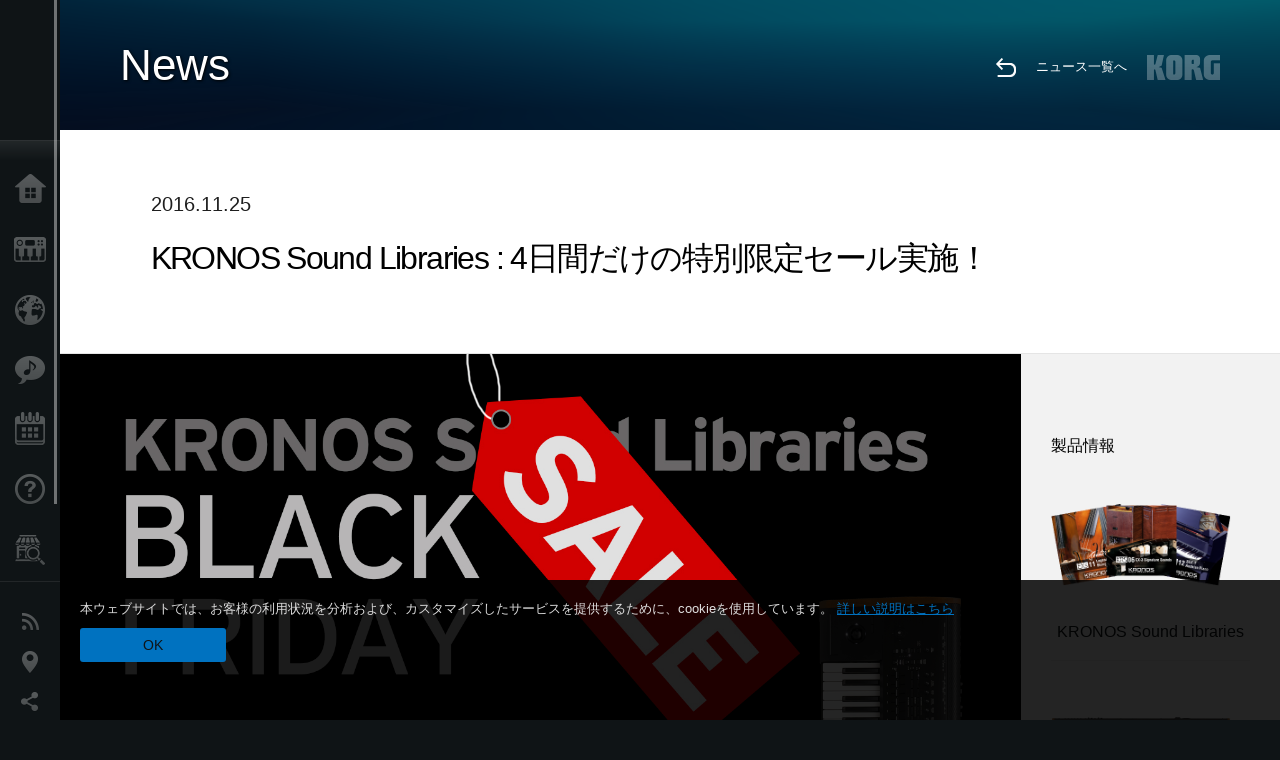

--- FILE ---
content_type: text/html; charset=UTF-8
request_url: https://www.korg.com/jp/news/2016/1125/
body_size: 20490
content:
<!DOCTYPE html>
<html lang="ja">
<head>
	<meta charset="UTF-8">
	<meta name="author" content="author">
	<meta name="description" content="KRONOS Sound Libraries : 4日間だけの特別限定セール実施！">
	<meta name="keywords" content="kronos, sound, libraries, セール, sale, black, friday">
<!-- www.korg.com -->
<meta property="og:title" content="ニュース | KRONOS Sound Libraries : 4日間だけの特別限定セール実施！ | KORG (Japan)">
<meta property="og:type" content="website">
<meta property="og:url" content="https://www.korg.com/jp/news/2016/1125/">
<meta property="og:image" content="https://cdn.korg.com/jp/news/upload/e02f31c894548c35fa1f817bdd43b096.jpg">
<meta property="og:description" content="KRONOS Sound Libraries : 4日間だけの特別限定セール実施！">
<meta property="og:site_name" content="KORG Global">
<meta property="fb:app_id" content="630166093696342">
<meta name="google-site-verification" content="T_481Q4EWokHo_Ds1_c2evx3fsM5NpsZeaDNIo0jTNs" />
<link rel="alternate" hreflang="ja-jp" href="https://www.korg.com/jp/news/2016/1125/" />
<link rel="alternate" hreflang="en-ar" href="https://www.korg.com/meen/news/2016/1125/" />
<link rel="alternate" hreflang="en-sa" href="https://www.korg.com/meen/news/2016/1125/" />
<link rel="alternate" hreflang="en-eg" href="https://www.korg.com/meen/news/2016/1125/" />
<link rel="alternate" hreflang="es-mx" href="https://www.korg.com/mx/news/2016/1125/" />
<meta name="viewport" content="width=device-width, initial-scale=1, minimum-scale=1, maximum-scale=1, user-scalable=0">
	<title>ニュース | KRONOS Sound Libraries : 4日間だけの特別限定セール実施！ | KORG (Japan)</title>
	<link rel="shortcut icon" type="image/vnd.microsoft.icon" href="/global/images/favicon.ico" />
	<link rel="icon" type="image/vnd.microsoft.icon" href="/global/images/favicon.ico" />
	<link rel="apple-touch-icon" href="/global/images/apple-touch-icon.png" />
	<link rel="stylesheet" type="text/css" href="/global/css/normalize.css" media="all">
<link rel="stylesheet" type="text/css" href="/global/css/global_pc.css" media="all">
<link rel="stylesheet" type="text/css" href="/global/css/modal_pc.css" media="all">
<link rel="stylesheet" href="//use.typekit.net/dcz4ulg.css">
	<link rel="stylesheet" type="text/css" href="/global/css/news/news_pc.css" media="all"><link rel="stylesheet" type="text/css" href="/global/css/artists/artists_common.css" media="all"><link rel="stylesheet" type="text/css" href="/global/css/contents_block_mc.css" media="all">	<script src="/global/js/jquery.min.js" type="text/javascript"></script>
<script src="/global/js/setting.js" type="text/javascript"></script>
<script src="/global/js/global_pc.js" type="text/javascript"></script>
<script src="//fast.fonts.net/jsapi/66f1fc9f-f067-4243-95c4-af3b079fba0f.js"></script>
	<script src="/global/js/news/news.js" type="text/javascript"></script><script id="st-script" src="https://ws.sharethis.com/button/buttons.js"></script><script src="/global/js/contents_block_mc.js" type="text/javascript"></script><script src="/global/js/news/news_detail.js" type="text/javascript"></script>	<!--[if lt IE 9]>
	<script src="https://css3-mediaqueries-js.googlecode.com/svn/trunk/css3-mediaqueries.js"></script>
	<![endif]-->
	<script>
//	(function(i,s,o,g,r,a,m){i['GoogleAnalyticsObject']=r;i[r]=i[r]||function(){
//	(i[r].q=i[r].q||[]).push(arguments)},i[r].l=1*new Date();a=s.createElement(o),
//	m=s.getElementsByTagName(o)[0];a.async=1;a.src=g;m.parentNode.insertBefore(a,m)
//	})(window,document,'script','//www.google-analytics.com/analytics.js','ga');
	</script>

</head>
<body id="country_jp">
<span style="display: none;">0123456789</span>
	<script>
			//event tracker
			var _gaq = _gaq || [];
			//var pluginUrl = '//www.google-analytics.com/plugins/ga/inpage_linkid.js';
			//_gaq.push(['_require', 'inpage_linkid', pluginUrl]);
			_gaq.push(['_setAccount', 'UA-47362364-1']);
			_gaq.push(['_trackPageview']);
			//

//		ga('create', 'UA-47362364-1', 'korg.com');
//		ga('send', 'pageview');
	</script>
	<!-- Google Tag Manager -->
	<noscript><iframe src="//www.googletagmanager.com/ns.html?id=GTM-WVV2P7"
	height="0" width="0" style="display:none;visibility:hidden"></iframe></noscript>
	<script>(function(w,d,s,l,i){w[l]=w[l]||[];w[l].push({'gtm.start':
	new Date().getTime(),event:'gtm.js'});var f=d.getElementsByTagName(s)[0],
	j=d.createElement(s),dl=l!='dataLayer'?'&l='+l:'';j.async=true;j.src=
	'//www.googletagmanager.com/gtm.js?id='+i+dl;f.parentNode.insertBefore(j,f);
	})(window,document,'script','dataLayer','GTM-WVV2P7');</script>
	<!-- End Google Tag Manager -->
	<!--global navigation-->
	<div id="global" style="width:60px;" class="close">
		<div id="logo">
			<h1><a href="/jp/"><img src="/global/images/logo_korg.jpg" alt="KORG" width="105" height="37" /></a></h1>
		</div>
		<div id="icon_list"><img src="/global/images/icon_list.png" alt="list icon" width="25" height="20" /></div>
		<div id="icon_list_close"><img src="/global/images/icon_list_close.png" alt="list icon" width="25" height="25" /></div>
		<div id="global_inner">
			<div id="global_slidearea">
				<div id="menu">
					<ul>
						<li id="home" ><a href="/jp/">Home</a></li>
						<li id="products" ><a href="/jp/products/">Products</a></li>
												<li id="kid" ><a href="/jp/kid/">Import Products</a></li>
						
												<li id="features" >
												<a href="/jp/features/">Features</a>
												</li>
						
												<li id="event" >
												<a href="/jp/events/" target="_top">Events</a>
												</li>
						
						<li id="support" >
							<a href="/jp/support/">Support</a>
						</li>
												<li id="storelocator" >
												<a href="https://storelocator.korg.com/jp/" target="_blank">Store Locator</a>
												</li>
																	</ul>
				</div>
				<div id="modal">
					<ul>
						<li id="news"><a href="/jp/news/">News</a></li>
						<!--<li id="news"><a href="#/jp/news/" id="news-link">News</a></li>-->
						<!--<li id="search"><a href="#/jp/search/" id="search-link">Search</a></li>-->
						<li id="region"><a href="javascript:void(0); return false;" id="region-link">Location</a></li>
						<li id="social_media"><a href="javascript:void(0); return false;" id="sns-link">Social Media</a></li>
					</ul>
				</div>
				<div id="about">
					<ul>
						<li id="corporate" ><a href="/jp/corporate/">About KORG</a></li>
					</ul>
				</div>
			</div>
		</div>
		<div id="global_scroll" class="scrollbar">
						<div class="scrollbar-thumb"></div>
		</div>
	</div>
	<!--main contents-->
	<div id="main_contents" class="close_main_contents" country_id="392">
<!-- ##CONTENTS-START## -->
	<div id="news_result_view" class="main_view">
		<!-- ヘッダー -->
		<div id="door_header" class="header_view">
			<h2>News</h2>
			<img class="header_view_bg_pc" src="/global/images/header/header_blue_pc.png" />
			<img class="header_view_bg_sp" src="/global/images/header/header_blue_sp.png" />
			<div class="header_view_icons">
				<div class="header_icons_return">
					<a href="../../"><img src="/global/images/icon_return.png"></a>
				</div>
				<div class="header_icons_link">
					<a href="../../">ニュース一覧へ</a>
				</div>
				<div class="header_icons_logo">
					<img src="/global/images/static_logo.png">
				</div>
				<div class="clear"></div>
			</div>
			<div class="clear"></div>
		</div>

		<div id="news_result_atricle">
			<div class="news-atricle">
				<div class="news-article-content">
					<div class="news-article-meta mb10">
					2016.11.25					</div>
					<div class="news-article-title">
						<h2>
							KRONOS Sound Libraries : 4日間だけの特別限定セール実施！						</h2>
					</div>

					<ul class="news-article-tag cf">
					<li><a href="?cont=cont_18" class="news-article-tag-btn axis-r">セール/キャンペーン</a></li>
<li><a href="?cate=cate_1" class="news-article-tag-btn axis-r">Synthesizers / Keyboards</a></li>
<li><a href="?prod=prod_360" class="news-article-tag-btn axis-r">KRONOS Sound Libraries</a></li>
<li><a href="?prod=prod_424" class="news-article-tag-btn axis-r">KRONOS (2014)</a></li>
<li><a href="?prod=prod_553" class="news-article-tag-btn axis-r">KRONOS Platinum</a></li>
					</ul>
				</div>
			</div>
		</div>




		<!--contents_block ここから-->
		<div id="news_contents_block_atricle">
		<section id="contents_block">
		
<!-- TYPE O PATTERN -->
<section class="block type-o ">
<p>
<img src="https://cdn.korg.com/jp/news/upload/ce5b9112052fb2234ceac375f5168567_pc.jpg" alt="" /></p>

</section>
<!-- END OF TYPE O PATTERN -->

<!-- TYPE S PATTERN -->
<section class="block type-s cv_white pad_t80 pad_b80">
<div class="side-margin">
<div class="container_s">


	<div>
	<strong>特別セール期間</strong>
<br />2016年11月25日 午後2時 ～　2016年11月29日 午後1時59分
<br />
<br />
<strong>セール価格</strong>
<br />KORG、KARO、Kid Nepro、Irish Acts、 Kelfar Technologies、 K-Sounds、 KApro、 Bolder Sounds、 Purgatory Creek Soundware、 Sounds Of Planet、 Soundiron各社製品：全てのEXsタイトル、KRSタイトル、バンドル・パッケージを、通常価格または特別価格から
<span style="color:#FF0000;">
<strong>33%割引き</strong></span>のセール価格でお求め頂けます。
<br />
<br />
<u>
<strong>
<a href="http://shop.korg.com/kronossoundlibraries" target="_blank">
<span style="color:#0000FF;">お買い求めはこちらから</span></a></strong></u>	</div>

</div>
</div>
</section>
<!-- END OF TYPE S PATTERN -->
		</section>
		<!--contents_block ここまで-->

			<div id="news_result_info">


				<div class="news_info_img"><h3>製品情報</h3><a href="/jp/products/synthesizers/kronos_sound_libraries"><img class="pickup_img" src="https://cdn.korg.com/jp/products/upload/ee251b1423f10c7fc56dfde2fe3b4d7e.png" width="180px" /><h4>KRONOS Sound Libraries</h4><p></p></a><a href="/jp/products/synthesizers/kronos2"><img class="pickup_img" src="https://cdn.korg.com/jp/products/upload/bc5cf16912d77375d36aedc06910ccf3.png" width="180px" /><h4>KRONOS (2014)</h4><p>MUSIC WORKSTATION</p></a><a href="/jp/products/synthesizers/kronos2_platinum"><img class="pickup_img" src="https://cdn.korg.com/jp/products/upload/6cf6de2dede80003999ef05332e139dc.png" width="180px" /><h4>KRONOS Platinum</h4><p>MUSIC WORKSTATION</p></a></div>

								<div class="info_block">
					<h3>Share</h3>
					<div class="sns_inner">
										</div>
				</div>
			</div>
		</div>


		
		<div id="news_result_footer">
			<h4 class="pbLv1">関連ニュース</h4>
			<dl>
			<dt>2025.03.17</dt><dd><a href="/jp/news/2025/0317/" target="_self">KingKORG NEO - オリジナル・ブランク・パッチ・シート・プレゼント・キャンペーンを実施</a></dd><dt>2025.03.07</dt><dd><a href="/jp/news/2024/1205/" target="_self">Keystageご購入者対象！KORG Collectionから人気のソフト音源「EP-1/TRITON」をプレゼント！</a></dd><dt>2025.03.06</dt><dd><a href="/jp/news/2025/0306/" target="_self">multi/poly nativeをリリース。イントロセールを実施。</a></dd><dt>2024.12.24</dt><dd><a href="/jp/news/2024/1111/" target="_self">ラストチャンス！ホリデーセールを延長：コルグ音楽制作アプリ＆ソフトウェアが最大50%オフとなるセールを実施！</a></dd><dt>2024.08.10</dt><dd><a href="/jp/news/2024/0810/" target="_self">TM-70限定パンダカラー プレゼントキャンペーン</a></dd><dt>2024.08.09</dt><dd><a href="/jp/news/2024/0809/" target="_self">ERNIE BALL アコースティックギター弦 お得な3パックキャンペーン</a></dd><dt>2024.07.19</dt><dd><a href="/jp/news/2024/071902/" target="_self">コルグ音楽制作アプリ＆ソフト：すべての製品が最大50%オフのサマー・セールを実施！</a></dd><dt>2024.04.04</dt><dd><a href="https://www.pa5x.korg.com/post/20240404" target="_self">Pa5Xボーナス・スタイル・プレゼント・キャンペーン実施中！！</a></dd><dt>2024.04.01</dt><dd><a href="/jp/news/2024/0401/" target="_self">スプリング・セール : コルグ音楽制作アプリ＆ソフトウェアが最大50%オフのセールを実施！</a></dd><dt>2023.12.01</dt><dd><a href="/jp/news/2023/1113/" target="_self">ホリデーセール：コルグ音楽制作アプリ＆ソフトが最大50%オフのセールを実施！</a></dd><dt>2023.11.07</dt><dd><a href="/jp/news/2023/1107/" target="_self">microKORG Crystal発売、microKORG 20周年記念特製Tシャツプレゼントキャンペーン</a></dd><dt>2023.07.14</dt><dd><a href="/jp/news/2023/0714/" target="_self">NAUTILUS AT/NAUTILUSを買うと付いてくる！特製グッズ満載BOXプレゼントキャンペーン</a></dd><dt>2023.04.18</dt><dd><a href="/jp/news/2023/0418/" target="_self">Liano「素敵にコーヒータイム」キャンペーンのお知らせ</a></dd><dt>2023.04.13</dt><dd><a href="/jp/news/2023/0413/" target="_self">KORG Shop : すべてのソフトウェア & サウンド・ライブラリーが最大50%オフとなるスプリング・セールを実施！</a></dd><dt>2022.12.19</dt><dd><a href="/jp/news/2022/1219/" target="_self">Liano発売記念ご購入者プレゼントキャンペーンを実施（ご好評につき期間延長）。</a></dd><dt>2022.12.01</dt><dd><a href="/jp/news/2022/112302/" target="_self">ホリデーセール：コルグ音楽制作アプリ＆ソフトが最大50%オフのセールを実施！</a></dd><dt>2022.07.08</dt><dd><a href="/jp/news/2022/0708/" target="_self">EXsPand Your NAUTILUSキャンペーン - NAUTILUSを買って、Sound Libraryを手に入れよう</a></dd><dt>2022.06.23</dt><dd><a href="/jp/news/2022/0623/" target="_self">コルグ音楽制作アプリ＆ソフト：全製品最大50%オフのサマー・セールを実施！</a></dd><dt>2020.08.19</dt><dd><a href="/jp/news/2020/0819/" target="_self">MW-2408／MW-1608モニター募集のお知らせ。</a></dd><dt>2019.11.29</dt><dd><a href="/jp/news/2019/1129/" target="_self">KRONOS Sound Libraries : BLACK FRIDAY 2019 - 4日間だけの特別限定セール実施！</a></dd><dt>2019.09.19</dt><dd><a href="/jp/news/2019/0919/" target="_self">16ビットセール：KORG Gadget for Nintendo Switch に衝撃を再び！「Otorii」&「Ebina」ガジェットの期間限定セールを実施。</a></dd><dt>2019.07.18</dt><dd><a href="/jp/news/2019/071802/" target="_self">KRONOS Sound Libraries : 2週間の特別限定サマー・セール実施！</a></dd><dt>2018.11.23</dt><dd><a href="/jp/news/2018/1123/" target="_self">KRONOS Sound Libraries : BLACK FRIDAY 2018 - 4日間だけの特別限定セール実施！</a></dd><dt>2018.08.23</dt><dd><a href="/jp/news/2018/0823/" target="_self">KRONOS Sound Libraries : 7日間だけの特別限定サマー・セール実施！</a></dd><dt>2018.05.17</dt><dd><a href="/jp/news/2018/0517/" target="_self">リチャード・クレイダーマン来日！CDが当たるTwitterスペシャル・キャンペーン実施。</a></dd><dt>2017.09.08</dt><dd><a href="/jp/news/2017/0908/" target="_self">KRONOS Sound Libraries : 7日間だけの特別限定エンド・オブ・サマー・セール実施！</a></dd><dt>2017.06.13</dt><dd><a href="/jp/news/2017/0613/" target="_self">iAudioGate for iPhone: リリース2周年記念セール実施中！</a></dd><dt>2017.06.01</dt><dd><a href="http://micro15.korg.com/jp/" target="_self">「microKORG 15th Anniversary Instagram Contest Vol.1」を開催！</a></dd><dt>2016.11.25</dt><dd><a href="/jp/news/2016/1125/" target="_self">KRONOS Sound Libraries : 4日間だけの特別限定セール実施！</a></dd><dt>2016.08.25</dt><dd><a href="/jp/news/2016/082502/" target="_self">KRONOS Sound Libraries : 7日間だけの特別限定サマー・セール実施！</a></dd><dt>2016.05.10</dt><dd><a href="/jp/news/2016/0510/" target="_self">OK GO が選ぶビデオコンテスト、結果発表。</a></dd><dt>2015.11.27</dt><dd><a href="/jp/news/2015/112702/" target="_self">KRONOS Sound Libraries : 4日間だけの特別限定セール実施！</a></dd><dt>2015.01.22</dt><dd><a href="/jp/news/2015/012202/" target="_self">KORG ModuleとKORG Gadgetの最大級セール実施！4日間限定でなんと50%オフ！</a></dd><dt>2015.01.15</dt><dd><a href="/jp/news/2015/011505/" target="_self">NINTENDO 3DSソフトの「新春コルグシンセサイザー半額祭」開催中！</a></dd><dt>2014.12.11</dt><dd><a href="/jp/news/2014/121102/" target="_self">KORG iOSアプリ最新版リリース！全iOSアプリ & Legacy Collectionシリーズ 最大50%オフ特別価格セール！</a></dd><dt>2014.07.24</dt><dd><a href="/jp/news/2014/0724/" target="_self">AudioGate 3 フル・バージョンの半額セール、あと1週間で終了です！</a></dd><dt>2014.07.08</dt><dd><a href="/jp/news/2014/0708/" target="_self">コルグ音楽制作アプリ、最大半額のサマーセールを実施します！</a></dd><dt>2014.02.24</dt><dd><a href="/jp/news/2014/0224/" target="_self">ご好評につき、KORG Gadget for iPadの発売記念価格を3月31日まで延長!</a></dd><dt>2014.02.21</dt><dd><a href="/jp/news/2014/0221/" target="_self">残りあと3日。KORG アプリ 25-50% OFF!</a></dd><dt>2014.01.24</dt><dd><a href="/jp/news/2014/012403/" target="_self">「KORG Gadget for iPad」リリース記念!Gadget含む全アプリの特別価格セールを実施!</a></dd>			</dl>
			<div class="clear"></div>
		</div>

		



	<div id="global_footer">
		<div id="breadcrumb">
			<div id="scroll_footer">
				<a href="/jp">Home</a>
								<a href="/jp/news">News</a>
				<a href="#">KRONOS Sound Libraries : 4日間だけの特別限定セール実施！</a>
							</div>
		</div>
		<a id="footer_sitemap" href="/jp/corporate/sitemap/" class="pjax">Sitemap</a>
		<div id="footer">
			<p id="copyright">Copyright <span class="font_change">&copy;</span> 2026 KORG Inc. All Rights Reserved.</p>
			<p id="country">Choose Your Location<!-- Japan -->&nbsp;<img src="/global/images/flag_jp.png" width="32" height="22" alt=""></p>
		</div>
		<input type="text" style="font-family:'AxisStd-Regular'; position:absolute;left:-1000px;top:-1000px;width:1px;height:1px;" />
	</div>

	<div id="gdpr_container">
<div class="gdpr">
本ウェブサイトでは、お客様の利用状況を分析および、カスタマイズしたサービスを提供するために、cookieを使用しています。 <a class="gdpr_link" href="https://www.korg.com/jp/corporate/privacy/">詳しい説明はこちら</a>
<a class="gdpr_button" onclick="consentsCookie(); return false;" href="#">OK</a>
</div>
</div>
<script>
  function existsCookie(name) {
    var ret = false;
    if(document.cookie.indexOf('cookie_consent') !== -1) {
      ret = true;
    }
    return ret;
  }

  function cookieExpired(name) {
    var ret = false;
    var exists = existsCookie(name);
    if(exists) {
      
    }
    else {
      
    }
    return ret;
  }
  function createCookie(name, value, days) {
    if (days) {
      var date = new Date();
      date.setTime(date.getTime() + (days * 24 * 60 * 60 *1000));
      var expires = "; expires=" + date.toGMTString();
    }
    else {
      var expires = "";
    }
    document.cookie = name + "=" + value + expires + "; path=/";
  }
  
  function eraseCookie(name) {
    createCookie(name,"",-1);
  }

  function consentsCookie() {
    // check the cookie
    var cookieExists = existsCookie('cookie_consent');
    var container = document.getElementById('gdpr_container')
    if(!cookieExists) {
      createCookie('cookie_consent', true, 365);
    }
    container.parentNode.removeChild(container);
  }
  
  var exists = existsCookie('cookie_consent');
  if(exists) {
    if(cookieExpired('cookie_consent')) {
      eraseCookie('cookie_consent');
    }
    else {
      eraseCookie('cookie_consent');
      createCookie('cookie_consent', true, 365);
    }
    
    var container = document.getElementById('gdpr_container')
    container.parentNode.removeChild(container);
  }
</script>

</div>
	</div>
</body>
</html>
